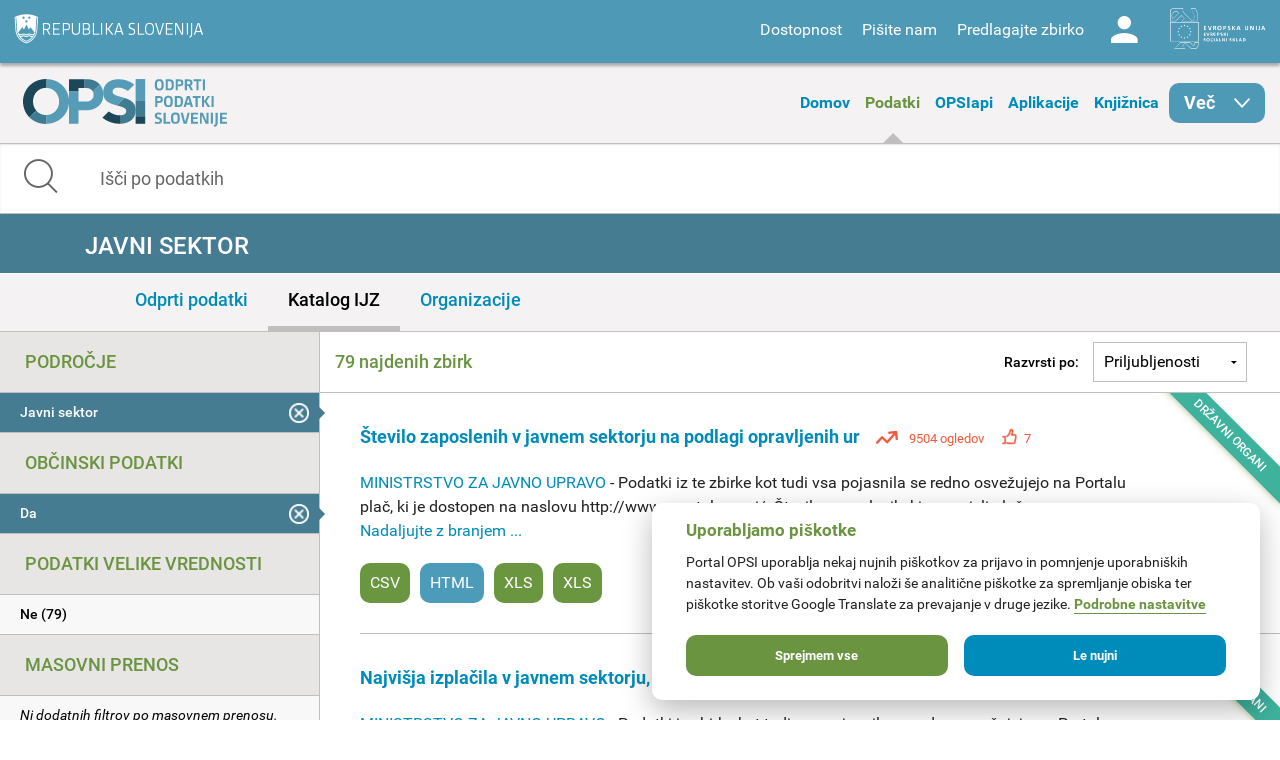

--- FILE ---
content_type: text/html; charset=utf-8
request_url: https://podatki.gov.si/data/search?municipal=true&all_podrocje=Javni+sektor&open_data=True
body_size: 12666
content:
  <!DOCTYPE html>
<html lang="sl">
  <head>
    <!-- IE=edge tells IE8 not to be tempted to use IE7 compatibility/quirks modes.
          chrome=IE7 tells IE7 to use the Chrome Frame if available - good for Flex machines.
          Should be the first meta tag in the body. -->
    <meta http-equiv="X-UA-Compatible" content="IE=edge,chrome=IE7" />
    <meta charset="utf-8">
    <meta name="viewport" content="width=device-width, initial-scale=1.0">
    <meta http-equiv="Content-Type" content="text/html; charset=utf-8" />
<link rel="shortcut icon" href="https://podatki.gov.si/sites/all/themes/custom/opsi_theme/favicon.ico" type="image/vnd.microsoft.icon" />
<meta name="Generator" content="Drupal 7 (http://drupal.org)" />
    <title>Podatki | OPSI - Odprti podatki Slovenije</title>
    <style type="text/css" media="all">
@import url("https://podatki.gov.si/modules/system/system.base.css?t2o5v4");
@import url("https://podatki.gov.si/modules/system/system.menus.css?t2o5v4");
@import url("https://podatki.gov.si/modules/system/system.messages.css?t2o5v4");
@import url("https://podatki.gov.si/modules/system/system.theme.css?t2o5v4");
</style>
<style type="text/css" media="all">
@import url("https://podatki.gov.si/modules/book/book.css?t2o5v4");
@import url("https://podatki.gov.si/sites/all/modules/contrib/date/date_api/date.css?t2o5v4");
@import url("https://podatki.gov.si/sites/all/modules/contrib/date/date_popup/themes/datepicker.1.7.css?t2o5v4");
@import url("https://podatki.gov.si/modules/field/theme/field.css?t2o5v4");
@import url("https://podatki.gov.si/profiles/dgu/modules/contrib/logintoboggan/logintoboggan.css?t2o5v4");
@import url("https://podatki.gov.si/modules/node/node.css?t2o5v4");
@import url("https://podatki.gov.si/modules/search/search.css?t2o5v4");
@import url("https://podatki.gov.si/modules/user/user.css?t2o5v4");
@import url("https://podatki.gov.si/profiles/dgu/modules/contrib/extlink/extlink.css?t2o5v4");
@import url("https://podatki.gov.si/profiles/dgu/modules/contrib/views/css/views.css?t2o5v4");
</style>
<style type="text/css" media="all">
@import url("https://podatki.gov.si/profiles/dgu/modules/contrib/ctools/css/ctools.css?t2o5v4");
@import url("https://podatki.gov.si/profiles/dgu/modules/contrib/lexicon/css/lexicon.css?t2o5v4");
@import url("https://podatki.gov.si/profiles/dgu/modules/contrib/panels/css/panels.css?t2o5v4");
@import url("https://podatki.gov.si/profiles/dgu/modules/features/dgu_glossary/css/dgu_glossary.css?t2o5v4");
</style>
<style type="text/css" media="all">
@import url("https://podatki.gov.si/sites/all/themes/custom/opsi_theme/css/app.css?t2o5v4");
@import url("https://podatki.gov.si/sites/all/themes/custom/opsi_theme/fonts/opsi/opsi.css?t2o5v4");
@import url("https://podatki.gov.si/sites/all/themes/custom/opsi_theme/css/chatbot.css?t2o5v4");
@import url("https://podatki.gov.si/sites/all/themes/custom/opsi_theme/css/cookieconsent-opsi.css?t2o5v4");
</style>
<style type="text/css" media="print">
@import url("https://podatki.gov.si/sites/all/themes/custom/opsi_theme/css/print.css?t2o5v4");
</style>

    <!--<link href='https://fonts.googleapis.com/css?family=Roboto:400,300,500,700,900&subset=latin,latin-ext' rel='stylesheet' type='text/css'>-->

    <link rel="apple-touch-icon" sizes="152x152" href="/sites/all/themes/custom/opsi_theme/img/icons/apple-touch-icon-152x152.png" />
    <link rel="apple-touch-icon" sizes="144x144" href="/sites/all/themes/custom/opsi_theme/img/icons/apple-touch-icon-144x144.png" />
    <link rel="apple-touch-icon" sizes="120x120" href="/sites/all/themes/custom/opsi_theme/img/icons/apple-touch-icon-120x120.png" />
    <link rel="apple-touch-icon" sizes="114x114" href="/sites/all/themes/custom/opsi_theme/img/icons/apple-touch-icon-114x114.png" />
    <link rel="apple-touch-icon" sizes="76x76" href="/sites/all/themes/custom/opsi_theme/img/icons/apple-touch-icon-76x76.png" />
    <link rel="apple-touch-icon" sizes="72x72" href="/sites/all/themes/custom/opsi_theme/img/icons/apple-touch-icon-72x72.png" />
    <link rel="apple-touch-icon" sizes="60x60" href="/sites/all/themes/custom/opsi_theme/img/icons/apple-touch-icon-60x60.png" />
    <link rel="apple-touch-icon" sizes="57x57" href="/sites/all/themes/custom/opsi_theme/img/icons/apple-touch-icon-57x57.png" />

    <meta name="msapplication-TileColor" content="#c7d8e2">
    <meta name="msapplication-TileImage" content="/sites/all/themes/custom/opsi_theme/img/icons/mstile-144x144.png">

    <!-- <link rel="stylesheet" href="/assets/css/dgu-drupal.min.css" /> -->
    <!-- script src="//ajax.googleapis.com/ajax/libs/jquery/1.8.3/jquery.min.js"></script-->
    <script>
      //<![CDATA[
      window.jQuery || document.write('<script src="/assets/js/jquery-1.8.3.min.js"><\/script>')
      // ]]>
    </script>
    <script src="/sites/all/themes/custom/opsi_theme/js/underscore-min.js"></script>
    
    <!--<script src="/assets/js/vendor.min.js"></script>-->
    <!--<script src="http://pops-ckan-test.xlab.si/assets/js/dgu-drupal.min.js"></script> not in use -->
    <!--<script src="http://pops-ckan-test.xlab.si/assets/js/dgu-shared.min.js"></script> not in use -->
    
    <!-- Piwik --> 
    <!-- needs to be before "php print $scripts" so variables are set before init of js in cookie consent processing -->
    <script type="text/javascript"> 
      var _paq = _paq || [];
      _paq.push(['requireConsent']); //required for cookie consent
      _paq.push(['trackPageView']);
      _paq.push(['enableLinkTracking']);
      // the rest was moved to cookieconsent-opsi.js
    </script> 
    <!-- End Piwik Code --> 
    
    <script type="text/javascript" src="https://podatki.gov.si/profiles/dgu/modules/contrib/jquery_update/replace/jquery/1.8/jquery.min.js?v=1.8.3"></script>
<script type="text/javascript" src="https://podatki.gov.si/misc/jquery-extend-3.4.0.js?v=1.8.3"></script>
<script type="text/javascript" src="https://podatki.gov.si/misc/jquery.once.js?v=1.2"></script>
<script type="text/javascript" src="https://podatki.gov.si/misc/drupal.js?t2o5v4"></script>
<script type="text/javascript" src="https://podatki.gov.si/profiles/dgu/modules/contrib/admin_menu/admin_devel/admin_devel.js?t2o5v4"></script>
<script type="text/javascript" src="https://podatki.gov.si/sites/all/modules/contrib/ajax_dlcount/ajax_dlcount.js?t2o5v4"></script>
<script type="text/javascript" src="https://podatki.gov.si/profiles/dgu/modules/features/dgu_data_set_request/dgu_data_set_request.js?t2o5v4"></script>
<script type="text/javascript" src="https://podatki.gov.si/profiles/dgu/modules/features/dgu_site_feature/dgu_site.js?t2o5v4"></script>
<script type="text/javascript" src="https://podatki.gov.si/profiles/dgu/modules/contrib/extlink/extlink.js?t2o5v4"></script>
<script type="text/javascript" src="https://podatki.gov.si/sites/default/files/languages/sl_D8JcS9bfRya35WkGE1kzFWlHHzo7xbS9HiDUIPIL8EQ.js?t2o5v4"></script>
<script type="text/javascript" src="https://podatki.gov.si/sites/all/modules/custom/opsi/lib/cryptojs-aes-php-master/example/aes.js?t2o5v4"></script>
<script type="text/javascript" src="https://podatki.gov.si/sites/all/modules/custom/opsi/lib/cryptojs-aes-php-master/aes-json-format.js?t2o5v4"></script>
<script type="text/javascript" src="https://podatki.gov.si/sites/all/themes/custom/opsi_theme/js/modernizr-custom.js?t2o5v4"></script>
<script type="text/javascript" src="https://podatki.gov.si/sites/all/themes/custom/opsi_theme/js/app.min.js?t2o5v4"></script>
<script type="text/javascript">
<!--//--><![CDATA[//><!--
jQuery.extend(Drupal.settings, {"basePath":"\/","pathPrefix":"","ajaxPageState":{"theme":"opsi_theme","theme_token":"l9YXYV49sx9cVgX5VPE6kfWmg1oMHYoahfuDwStD7Zc","js":{"0":1,"1":1,"https:\/\/podatki.gov.si\/assets\/js\/vendor.min.js?1759767159006":1,"https:\/\/podatki.gov.si\/scripts\/dgu-ckan-application.min.js?1759767070325":1,"profiles\/dgu\/modules\/contrib\/jquery_update\/replace\/jquery\/1.8\/jquery.min.js":1,"misc\/jquery-extend-3.4.0.js":1,"misc\/jquery.once.js":1,"misc\/drupal.js":1,"profiles\/dgu\/modules\/contrib\/admin_menu\/admin_devel\/admin_devel.js":1,"sites\/all\/modules\/contrib\/ajax_dlcount\/ajax_dlcount.js":1,"profiles\/dgu\/modules\/features\/dgu_data_set_request\/dgu_data_set_request.js":1,"profiles\/dgu\/modules\/features\/dgu_site_feature\/dgu_site.js":1,"profiles\/dgu\/modules\/contrib\/extlink\/extlink.js":1,"public:\/\/languages\/sl_D8JcS9bfRya35WkGE1kzFWlHHzo7xbS9HiDUIPIL8EQ.js":1,"sites\/all\/modules\/custom\/opsi\/lib\/cryptojs-aes-php-master\/example\/aes.js":1,"sites\/all\/modules\/custom\/opsi\/lib\/cryptojs-aes-php-master\/aes-json-format.js":1,"sites\/all\/themes\/custom\/opsi_theme\/js\/modernizr-custom.js":1,"sites\/all\/themes\/custom\/opsi_theme\/js\/app.min.js":1},"css":{"modules\/system\/system.base.css":1,"modules\/system\/system.menus.css":1,"modules\/system\/system.messages.css":1,"modules\/system\/system.theme.css":1,"modules\/book\/book.css":1,"sites\/all\/modules\/contrib\/date\/date_api\/date.css":1,"sites\/all\/modules\/contrib\/date\/date_popup\/themes\/datepicker.1.7.css":1,"modules\/field\/theme\/field.css":1,"profiles\/dgu\/modules\/contrib\/logintoboggan\/logintoboggan.css":1,"modules\/node\/node.css":1,"modules\/search\/search.css":1,"modules\/user\/user.css":1,"profiles\/dgu\/modules\/contrib\/extlink\/extlink.css":1,"profiles\/dgu\/modules\/contrib\/views\/css\/views.css":1,"profiles\/dgu\/modules\/contrib\/ctools\/css\/ctools.css":1,"profiles\/dgu\/modules\/contrib\/lexicon\/css\/lexicon.css":1,"profiles\/dgu\/modules\/contrib\/panels\/css\/panels.css":1,"profiles\/dgu\/modules\/features\/dgu_glossary\/css\/dgu_glossary.css":1,"sites\/all\/themes\/custom\/opsi_theme\/css\/app.css":1,"sites\/all\/themes\/custom\/opsi_theme\/fonts\/opsi\/opsi.css":1,"sites\/all\/themes\/custom\/opsi_theme\/css\/chatbot.css":1,"sites\/all\/themes\/custom\/opsi_theme\/css\/cookieconsent-opsi.css":1,"sites\/all\/themes\/custom\/opsi_theme\/css\/print.css":1}},"extlink":{"extTarget":0,"extClass":"ext","extLabel":"(link is external)","extImgClass":0,"extSubdomains":1,"extExclude":"","extInclude":"","extCssExclude":"div .pull-right","extCssExplicit":"","extAlert":0,"extAlertText":"This link will take you to an external web site.","mailtoClass":0,"mailtoLabel":"(link sends e-mail)"}});
//--><!]]>
</script>

    <!-- HTML5 element support for IE8 -->
    <!--[if lt IE 9]>
    <script src="//cdnjs.cloudflare.com/ajax/libs/html5shiv/3.6.2/html5shiv.js"></script>
    <script src="//s3.amazonaws.com/nwapi/nwmatcher/nwmatcher-1.2.5-min.js"></script>
    <script src="//html5base.googlecode.com/svn-history/r38/trunk/js/selectivizr-1.0.3b.js"></script>
    <script src="//cdnjs.cloudflare.com/ajax/libs/respond.js/1.1.0/respond.min.js"></script>
    <link rel="stylesheet" href="/sites/all/themes/custom/opsi/css/ie8.css" />
    <![endif]-->

    <!-- Temporary -->
    <!-- <link rel="stylesheet" href="/assets/css/datagovuk.min.css?-1"> -->
  </head>
    <body class="html not-front not-logged-in no-sidebars page-data page-data-search i18n-sl view_theme_0 theme_opsi" >
    <!-- Piwik for disabled JS --> 
    <!-- the rest of Piwik code is in <head> and the cookie consent script to ensure init before cookie consent processing -->
    <noscript><p><img src="/analitika/piwik.php?idsite=4" style="border:0;" alt="" /></p></noscript> 
    <!-- End Piwik Code --> 
        
<header class="page print-hide">

<div class="contain-to-grid sticky">
  <div class="top-bar expanded" data-topbar data-options="sticky_on: large">

    <div class="row expanded top">
      <div class="small-4 columns">
        <a class="logo rs-mju image_background icon icon-rs-mju" target="_blank" href="https://www.gov.si/drzavni-organi/ministrstva/ministrstvo-za-digitalno-preobrazbo/" title="Ministrstvo za digitalno preobrazbo"></a>
      </div>
      <div class="small-8 columns hide-for-medium-up">
        <a class="burger hide-for-medium-up" href="#"><div></div></a>
      </div>
      <div class="small-12 medium-8 columns right-wrapper">
        <a class="logo ess icon-ess show-for-large-up" target="_blank" href="http://ec.europa.eu/esf/home.jsp?langId=sl" title="Evropski socialni sklad"></a>
        <div class="right">
          <div id="google_translate_element" class="visible-for-medium-up"></div>
          <script type="text/javascript">
          function googleTranslateElementInit() {
            new google.translate.TranslateElement({pageLanguage: 'sl', layout: google.translate.TranslateElement.InlineLayout.SIMPLE}, 'google_translate_element');
          }
          </script>
          <nav id="menu-header-top">
              <div class="region region-header-top-right-nav">
    <div id="block-system-user-menu" class="block block-system block-menu boxed">

    <h2>User menu</h2>
  
  <div class="content">
    <ul class="menu"><li class="first leaf"><span id="accessibility" class="nolink">Dostopnost</span></li>
<li class="leaf"><a href="/kontakt">Pišite nam</a></li>
<li class="leaf"><a href="/datarequest">Predlagajte zbirko</a></li>
<li class="last leaf"><a href="/user/login" id="user" class="login icon-user">Log in</a></li>
</ul>  </div>
</div>
  </div>
          </nav>
        </div>
      </div>
    </div>

    
    <div class="row accessibility">
      <div class="small-12 width-limit">

        <h5>Pisava</h5>

        <div class="row" data-equalizer="text">

          <div class="small-12 medium-4 columns">
            <div class="accessibility-box" data-equalizer-watch>
              <h6>Velikost</h6>
              Uporabite
                <ul>
                  <li><strong>CTRL+</strong> za povečavo</li>
                  <li><strong>CTRL-</strong> za pomanjšavo</li>
                </ul>
            </div>
          </div>

          <div class="small-12 medium-4 columns">
            <div class="accessibility-box" data-equalizer-watch>
              <h6>Velike / male črke</h6>
              <div class="row">
                <div class="small-6 columns element">
                  <a view_mode="view_upper" class="view_mode view_lower active">Male</a>
                </div>
                <div class="small-6 columns element">
                  <a view_mode="view_upper" class="view_mode view_upper ">Velike</a>
                </div>
              </div>
            </div>
          </div>

          <div class="small-12 medium-4 columns">
            <div class="accessibility-box" data-equalizer-watch>
              <h6>Stil</h6>
              <div class="row">
                <div class="small-6 columns element">
                  <a view_mode="view_strong" class="view_mode  view_normal active">Navadno</a>
                </div>
                <div class="small-6 columns element">
                  <a view_mode="view_strong" class="view_mode  view_strong ">Krepko</a>
                </div>
              </div>

            </div>
          </div>

        </div>

        <h5>Teme</h5>

        <div class="row themes" data-equalizer>
            
              <div class="small-6 medium-4 large-2 columns element">
                <a view_theme="0" class="view_theme view_theme_0  active" title="Belo ozadje, sans-serifna pisava" data-equalizer-watch>
                  <div class="bold">Krepko</div>
                  <div class="regular">Navadno</div>
                  <div class="link">Povezava</div>
                </a>
              </div>
              
              <div class="small-6 medium-4 large-2 columns element">
                <a view_theme="1" class="view_theme view_theme_1 " title="Belo ozadje, črna pisava" data-equalizer-watch>
                  <div class="bold">Krepko</div>
                  <div class="regular">Navadno</div>
                  <div class="link">Povezava</div>
                </a>
              </div>
              
              <div class="small-6 medium-4 large-2 columns element">
                <a view_theme="2" class="view_theme view_theme_2 " title="Modro ozadje, rumena pisava" data-equalizer-watch>
                  <div class="bold">Krepko</div>
                  <div class="regular">Navadno</div>
                  <div class="link">Povezava</div>
                </a>
              </div>
              
              <div class="small-6 medium-4 large-2 columns element">
                <a view_theme="3" class="view_theme view_theme_3 " title="Bež ozadje, modra pisava" data-equalizer-watch>
                  <div class="bold">Krepko</div>
                  <div class="regular">Navadno</div>
                  <div class="link">Povezava</div>
                </a>
              </div>
              
              <div class="small-6 medium-4 large-2 columns element">
                <a view_theme="4" class="view_theme view_theme_4 " title="Črno ozadje, rumena pisava" data-equalizer-watch>
                  <div class="bold">Krepko</div>
                  <div class="regular">Navadno</div>
                  <div class="link">Povezava</div>
                </a>
              </div>
              
              <div class="small-6 medium-4 large-2 columns element">
                <a view_theme="5" class="view_theme view_theme_5 " title="Belo ozadje, serifna pisava" data-equalizer-watch>
                  <div class="bold">Krepko</div>
                  <div class="regular">Navadno</div>
                  <div class="link">Povezava</div>
                </a>
              </div>
                      </div>

      </div>
    </div>

    <div class="row expanded middle">
      <div class="small-4 columns">
        <a class="burger hide-for-large-up" href="#"><div></div></a>
        <nav class="header_navigation_left">
            <div class="region region-header-middle-left-nav">
    <div id="block-menu-menu-header-middle-left-nav" class="block block-menu boxed">

    <h2>Header - middle left navigation</h2>
  
  <div class="content">
    <ul class="menu"><li class="first leaf"><a href="/">Domov</a></li>
<li class="leaf active-trail"><a href="/data/search?open_data=true" class="active-trail active">Podatki</a></li>
<li class="leaf"><a href="/api/view/store/">OPSIapi</a></li>
<li class="leaf"><a href="/aplikacije">Aplikacije</a></li>
<li class="leaf"><a href="/knjiznica">Knjižnica</a></li>
<li class="last expanded show-for-large-only icon icon-arrow-right" id="menu_more"><span class="nolink">Več</span><ul class="menu"><li class="first leaf"><a href="/o-portalu">O portalu</a></li>
<li class="last leaf"><a href="/statistika">Statistika portala</a></li>
</ul></li>
</ul>  </div>
</div>
  </div>
        </nav>
      </div>
      <div class="small-4 columns">
        <a class="logo opsi image_background icon icon-logo-opsi" target="_self" href="/" title="Odprti podatki Slovenije">
        </a>
      </div>
      <div class="small-4 columns">
        <nav class="header_navigation_right">
            <div class="region region-header-middle-right-nav">
    <div id="block-menu-menu-header-middle-right-nav" class="block block-menu boxed">

    <h2>Header - middle right navigation</h2>
  
  <div class="content">
    <ul class="menu"><li class="first leaf"><a href="/o-portalu">O portalu</a></li>
<li class="leaf"><a href="/knjiznica/novice">Novice</a></li>
<li class="last leaf"><a href="/statistika">Statistika portala</a></li>
</ul>  </div>
</div>
  </div>
        </nav>
      </div>
    </div>

  </div>
</div><!-- /Sticky -->

  <div class="row expanded bottom">
      <div class="region region-header-bottom">
    <div id="block-opsi-opsi-block-data-search-form" class="block block-opsi boxed">

    
  <div class="content">
    
	<div class="small-12">
		<form class="search" action="/data/search">
			<input type="text" class="form-control" name="s" title="Išči po podatkih" placeholder="Išči po podatkih" value="" />
			<span class="input-group-btn">
				<button type="submit" class="icon icon-search"></button>
			</span>
		</form>
	</div>
	  </div>
</div>
  </div>
  </div>

</header>

<div class="off-canvas-wrap" data-offcanvas>
  <div class="inner-wrap">

    <a id="left-off-canvas-toggle" class="left-off-canvas-toggle hidden" href="#" title="Mobile menu" ></a>

    <!-- Off Canvas Menu -->
    <aside class="left-off-canvas-menu">
      <nav>
          <div class="region region-header-middle-left-nav">
      <div class="region region-header-middle-left-nav">
    <div id="block-menu-menu-header-middle-left-nav" class="block block-menu boxed">

    <h2>Header - middle left navigation</h2>
  
  <div class="content">
    <ul class="menu"><li class="first leaf"><a href="/">Domov</a></li>
<li class="leaf active-trail"><a href="/data/search?open_data=true" class="active-trail active">Podatki</a></li>
<li class="leaf"><a href="/api/view/store/">OPSIapi</a></li>
<li class="leaf"><a href="/aplikacije">Aplikacije</a></li>
<li class="leaf"><a href="/knjiznica">Knjižnica</a></li>
<li class="last expanded show-for-large-only icon icon-arrow-right" id="menu_more"><span class="nolink">Več</span><ul class="menu"><li class="first leaf"><a href="/o-portalu">O portalu</a></li>
<li class="last leaf"><a href="/statistika">Statistika portala</a></li>
</ul></li>
</ul>  </div>
</div>
  </div>
  </div>
          <div class="region region-header-middle-right-nav">
      <div class="region region-header-middle-right-nav">
    <div id="block-menu-menu-header-middle-right-nav" class="block block-menu boxed">

    <h2>Header - middle right navigation</h2>
  
  <div class="content">
    <ul class="menu"><li class="first leaf"><a href="/o-portalu">O portalu</a></li>
<li class="leaf"><a href="/knjiznica/novice">Novice</a></li>
<li class="last leaf"><a href="/statistika">Statistika portala</a></li>
</ul>  </div>
</div>
  </div>
  </div>
      </nav>
    </aside>


  <div class="region region-content">
    <div id="block-system-main" class="block block-system boxed">

    
  <div class="content">
    

    
  
    
  

    <div role="main">

      
        <div class="row">
          <div class="small-12 columns flash-messages">
              
                
              
          </div>
        </div>
      

    
                        
                        



   
   
   
   

   
   
   
   
   
   

   

   
   
   

   
   
   

	<!-- Title bar -->
	<div class="row expanded titlebar">
		<div class="small-12 columns">
            <div class="icon ckan search"></div>
			<div class="title center"><h1>Javni sektor</h1></div>
		</div>
	</div>
	
	<!-- Tab bar -->
	<div class="row expanded tabbar">
		<div class="small-12 columns">
			<ul>
				<li><a class="" href="/data/search?all_podrocje=Javni+sektor&amp;municipal=true&amp;open_data=true">Odprti podatki</a></li>
				<li><a class="active" href="/data/search?municipal=true&amp;all_podrocje=Javni+sektor">Katalog IJZ</a></li>
				<li><a class="" href="/publisher?all_podrocje=Javni sektor">Organizacije</a></li>
			</ul>
		</div>
	</div>


<div class="row ckan-container

two_columns

" data-equalizer data-equalizer-mq="small-up">



   
  <div class="small-12 large-3 columns ckan-left print-hide" data-equalizer-watch>
    
<div class="sidebar-search ckan-hide">
    

  <div class="search-area ckan-hide">
    <div class="clearfix dgu-equal-height" data-selector=".auto-height">
      <div class="mini">
        <div class="left-inner auto-height">
        <form class="form-search" action="/data/search" method="GET">
          <div class="input-group">
            <input class="form-control" type="text" name="q" value="" results="0" placeholder="Search for data..." />
            <span class="input-group-btn">
              <button type="submit" class="button btn btn-default">
                <i class="fi-search"></i>
              </button>
            </span>
          </div>

          <div>
      
      <span class="dropdown">
          <a href="#" class="dropdown-button" data-placement="top" data-delay="300" data-toggle="dropdown" title="" data-original-title="Advanced Search" style="color: #666; font-size: 12px; text-decoration: underline; text-align:center; display: block;">
            Search Tips
          </a>

          <div class="panel panel-default dropdown-menu" style="width: 500px; margin-left: -1px;">
            <div class="panel-heading" style="margin-top: -10px;"><strong>Search Tips</strong></div>
            <div class="panel-body">

                <ul>
                  <li><span class='search-terms'>"armed forces" expenses</span> - search for exact phrases by putting quote marks around them</li>
                  <li><span class='search-terms'>primary school -care</span> - exclude words or quoted phrases by using a minus sign or NOT</li>
                  <li><span class='search-terms'>primary OR secondary school</span> - use 'OR' to allow alternatives (the default is to 'AND' all of the terms)</li>
                  <li><span class='search-terms'>publisher:cabinet-office res_format:CSV</span> - search only in a particular field. </li>
                </ul>

                <p>For more tips on searching see the <a href="http://guidance.data.gov.uk/finding_data.html#keyword-search-tips" target="_blank">Finding Data guidance</a></p>

            </div>
          </div>
        </span>
        
        </div>

          </center>
          
            
              <input type="hidden" name="municipal" value="true"/>
            
              <input type="hidden" name="all_podrocje" value="Javni sektor"/>
            
              <input type="hidden" name="open_data" value="True"/>
            
          
          
          
        </form>
        
        
        </div>
      </div>
      
    </div>
   </div>

</div>


<ul id="left-accordion" class="accordion" data-accordion>
  <li class="accordion-navigation">
    <a href="#ckan-filters" class="hide-for-large-up">Filtri</a>
    <div id="ckan-filters" class="content active">

        <div class="datasets">
          <div class="facet-filters">
            <div class="visible-xs visible-sm">
              <a href="#" class="hide-facets">
                <i class="fi-remove-circle icon-4x"></i>
              </a>
            </div>

      
    <div class="facet-box-unboxed">
      <h4 class="facet-title">Področje</h4>
      <div class="facet-options">
        
          <div class="facet-option facet-option-selected">
            <a class="" href="/data/search?municipal=true&amp;open_data=True">
              <div class="facet-kill pull-right ">
                <i class="fi-large icon-remove-sign"></i>
              </div>
              <span class="" data-original-title="None" data-placement="right">
                Javni sektor
              </span>
            </a>
          </div>
        
        
        
        
      </div>
    </div>

      <div class="facet-divider"></div>
      
    <div class="facet-box-unboxed">
      <h4 class="facet-title">Občinski podatki</h4>
      <div class="facet-options">
        
          <div class="facet-option facet-option-selected">
            <a class="" href="/data/search?all_podrocje=Javni+sektor&amp;open_data=True">
              <div class="facet-kill pull-right ">
                <i class="fi-large icon-remove-sign"></i>
              </div>
              <span class="" data-original-title="None" data-placement="right">
                Da
              </span>
            </a>
          </div>
        
        
        
        
      </div>
    </div>

      <div class="facet-divider"></div>
      
    <div class="facet-box-unboxed">
      <h4 class="facet-title">Podatki velike vrednosti</h4>
      <div class="facet-options">
        
        
          
          
          
          <div class="facet-option " style="">
            <a class="" href="/data/search?all_podrocje=Javni+sektor&amp;municipal=true&amp;high_value_data=false&amp;open_data=True">
              
              <span class="" data-original-title="None" data-placement="right">
                Ne (79)
              </span>
            </a>
          </div>
          
        
        
        
      </div>
    </div>

      <div class="facet-divider"></div>
      
    <div class="facet-box-unboxed">
      <h4 class="facet-title">Masovni prenos</h4>
      <div class="facet-options">
        
        
        
        
        <div class="facet-option"><em>Ni dodatnih filtrov po masovnem prenosu.</em></div>
        
      </div>
    </div>

      <div class="facet-divider"></div>
      
    <div class="facet-box-unboxed">
      <h4 class="facet-title">Zaščiteni podatki</h4>
      <div class="facet-options">
        
        
          
          
          
          <div class="facet-option " style="">
            <a class="" href="/data/search?all_podrocje=Javni+sektor&amp;municipal=true&amp;restricted_data=false&amp;open_data=True">
              
              <span class="" data-original-title="None" data-placement="right">
                Ne (79)
              </span>
            </a>
          </div>
          
        
        
        
      </div>
    </div>

      <div class="facet-divider"></div>

      
    <div class="facet-box-unboxed">
      <h4 class="facet-title">Pogoji uporabe</h4>
      <div class="facet-options">
        
        
          
          
          
          <div class="facet-option " style="">
            <a class="" href="/data/search?all_podrocje=Javni+sektor&amp;municipal=true&amp;all_licence=Priznanje+avtorstva+%28CC+BY+4.0%29&amp;open_data=True">
              
              <span class="" data-original-title="None" data-placement="right">
                Priznanje avtorstva (CC BY 4.0) (79)
              </span>
            </a>
          </div>
          
        
        
        
      </div>
    </div>

      <div class="facet-divider"></div>
      
    <div class="facet-box-unboxed">
      <h4 class="facet-title">Dostopnost</h4>
      <div class="facet-options">
        
        
          
          
          
          <div class="facet-option " style="">
            <a class="" href="/data/search?all_podrocje=Javni+sektor&amp;municipal=true&amp;dostopnost_zbirke=Podatki+so+objavljeni+kot+odprti+podatki&amp;open_data=True">
              
              <span class="" data-original-title="None" data-placement="right">
                Podatki so objavljeni kot odprti podatki (79)
              </span>
            </a>
          </div>
          
        
        
        
      </div>
    </div>

      <div class="facet-divider"></div>

      
    <div class="facet-box-unboxed">
      <h4 class="facet-title">Format datoteke</h4>
      <div class="facet-options">
        
        
          
          
          
          <div class="facet-option " style="">
            <a class="" href="/data/search?res_format=CSV&amp;all_podrocje=Javni+sektor&amp;municipal=true&amp;open_data=True">
              
              <div class="marker csv"></div>
              
              <span class="js-tooltip" data-original-title="Zbirke vsebujejo datoteke v formatu CSV" data-placement="right">
                CSV (76)
              </span>
            </a>
          </div>
          
        
          
          
          
          <div class="facet-option " style="">
            <a class="" href="/data/search?all_podrocje=Javni+sektor&amp;municipal=true&amp;res_format=Prog.+vmesnik&amp;open_data=True">
              
              <div class="marker prog. vmesnik"></div>
              
              <span class="js-tooltip" data-original-title="Zbirke vsebujejo podatke, po katerih je mogoče poizvedovati v programskem vmesniku OPSI in jih prenesti v različnih formatih." data-placement="right">
                Prog. vmesnik (12)
              </span>
            </a>
          </div>
          
        
          
          
          
          <div class="facet-option " style="">
            <a class="" href="/data/search?all_podrocje=Javni+sektor&amp;municipal=true&amp;res_format=XLS&amp;open_data=True">
              
              <div class="marker xls"></div>
              
              <span class="js-tooltip" data-original-title="Zbirke vsebujejo datoteke v formatu XLS" data-placement="right">
                XLS (6)
              </span>
            </a>
          </div>
          
        
          
          
          
          <div class="facet-option " style="">
            <a class="" href="/data/search?res_format=HTML&amp;all_podrocje=Javni+sektor&amp;municipal=true&amp;open_data=True">
              
              <div class="marker html"></div>
              
              <span class="js-tooltip" data-original-title="Zbirke vsebujejo datoteke v formatu HTML" data-placement="right">
                HTML (4)
              </span>
            </a>
          </div>
          
        
          
          
          
          <div class="facet-option " style="">
            <a class="" href="/data/search?all_podrocje=Javni+sektor&amp;municipal=true&amp;res_format=XML&amp;open_data=True">
              
              <div class="marker xml"></div>
              
              <span class="js-tooltip" data-original-title="Zbirke vsebujejo datoteke v formatu XML" data-placement="right">
                XML (2)
              </span>
            </a>
          </div>
          
        
          
          
          
          <div class="facet-option " style="">
            <a class="" href="/data/search?all_podrocje=Javni+sektor&amp;municipal=true&amp;res_format=ZIP&amp;open_data=True">
              
              <div class="marker zip"></div>
              
              <span class="js-tooltip" data-original-title="Zbirke vsebujejo datoteke v formatu ZIP" data-placement="right">
                ZIP (1)
              </span>
            </a>
          </div>
          
        
          
          
          
          <div class="facet-option more-more-formats-button" style="display:none;">
            <a class="" href="/data/search?res_format=RDF&amp;all_podrocje=Javni+sektor&amp;municipal=true&amp;open_data=True">
              
              <div class="marker rdf"></div>
              
              <span class="js-tooltip" data-original-title="Zbirke vsebujejo datoteke v formatu RDF" data-placement="right">
                RDF (1)
              </span>
            </a>
          </div>
          
        
        
          <a id="more-formats-button" class="facet-expand-collapse" href="#">
            <div class="expander">
              <i class="fi-arrows-expand"></i>&nbsp; več &nbsp;<i class="fi-arrows-expand"></i>
            </div>
            <div class="collapser">
              <i class="fi-arrows-compress"></i>&nbsp; manj &nbsp;<i class="fi-arrows-compress"></i>
            </div>
          </a>
        
        
      </div>
    </div>

      <div class="facet-divider"></div>
      
    <div class="facet-box-unboxed">
      <h4 class="facet-title">Tip organizacije</h4>
      <div class="facet-options">
        
        
          
          
          
          <div class="facet-option " style="">
            <a class="" href="/data/search?all_podrocje=Javni+sektor&amp;municipal=true&amp;all_opsi_tip=Lokalna+uprava&amp;open_data=True">
              
              <div class="marker org_2"></div>
              
              <span class="" data-original-title="None" data-placement="right">
                Lokalna uprava (73)
              </span>
            </a>
          </div>
          
        
          
          
          
          <div class="facet-option " style="">
            <a class="" href="/data/search?all_opsi_tip=Dr%C5%BEavni+organi&amp;all_podrocje=Javni+sektor&amp;municipal=true&amp;open_data=True">
              
              <div class="marker org_1"></div>
              
              <span class="" data-original-title="None" data-placement="right">
                Državni organi (6)
              </span>
            </a>
          </div>
          
        
        
        
      </div>
    </div>

      <div class="facet-divider"></div>
      
      
        
    <div class="facet-box-unboxed">
      <h4 class="facet-title">Organizacija</h4>
      <div class="facet-options">
        
        
          
          
          
          <div class="facet-option " style="">
            <a class="" href="/data/search?all_podrocje=Javni+sektor&amp;municipal=true&amp;publisher=obcina_horjul&amp;open_data=True">
              
              <span class="" data-original-title="None" data-placement="right">
                OBČINA HORJUL (6)
              </span>
            </a>
          </div>
          
        
          
          
          
          <div class="facet-option " style="">
            <a class="" href="/data/search?publisher=ministrstvo_za_javno_upravo&amp;all_podrocje=Javni+sektor&amp;municipal=true&amp;open_data=True">
              
              <span class="" data-original-title="None" data-placement="right">
                MINISTRSTVO ZA JAVNO UPRAVO (5)
              </span>
            </a>
          </div>
          
        
          
          
          
          <div class="facet-option " style="">
            <a class="" href="/data/search?all_podrocje=Javni+sektor&amp;municipal=true&amp;publisher=obcina_zirovnica&amp;open_data=True">
              
              <span class="" data-original-title="None" data-placement="right">
                OBČINA ŽIROVNICA (2)
              </span>
            </a>
          </div>
          
        
          
          
          
          <div class="facet-option " style="">
            <a class="" href="/data/search?all_podrocje=Javni+sektor&amp;municipal=true&amp;publisher=obcina_ziri&amp;open_data=True">
              
              <span class="" data-original-title="None" data-placement="right">
                OBČINA ŽIRI (2)
              </span>
            </a>
          </div>
          
        
          
          
          
          <div class="facet-option " style="">
            <a class="" href="/data/search?all_podrocje=Javni+sektor&amp;municipal=true&amp;publisher=obcina_zelezniki&amp;open_data=True">
              
              <span class="" data-original-title="None" data-placement="right">
                OBČINA ŽELEZNIKI (2)
              </span>
            </a>
          </div>
          
        
          
          
          
          <div class="facet-option " style="">
            <a class="" href="/data/search?all_podrocje=Javni+sektor&amp;municipal=true&amp;publisher=obcina_trzic&amp;open_data=True">
              
              <span class="" data-original-title="None" data-placement="right">
                OBČINA TRŽIČ (2)
              </span>
            </a>
          </div>
          
        
          
          
          
          <div class="facet-option more-more-publishers-button" style="display:none;">
            <a class="" href="/data/search?all_podrocje=Javni+sektor&amp;municipal=true&amp;publisher=obcina_sezana&amp;open_data=True">
              
              <span class="" data-original-title="None" data-placement="right">
                OBČINA SEŽANA (2)
              </span>
            </a>
          </div>
          
        
          
          
          
          <div class="facet-option more-more-publishers-button" style="display:none;">
            <a class="" href="/data/search?publisher=obcina_sencur&amp;all_podrocje=Javni+sektor&amp;municipal=true&amp;open_data=True">
              
              <span class="" data-original-title="None" data-placement="right">
                OBČINA ŠENČUR (2)
              </span>
            </a>
          </div>
          
        
          
          
          
          <div class="facet-option more-more-publishers-button" style="display:none;">
            <a class="" href="/data/search?all_podrocje=Javni+sektor&amp;municipal=true&amp;publisher=obcina_radovljica&amp;open_data=True">
              
              <span class="" data-original-title="None" data-placement="right">
                OBČINA RADOVLJICA (2)
              </span>
            </a>
          </div>
          
        
          
          
          
          <div class="facet-option more-more-publishers-button" style="display:none;">
            <a class="" href="/data/search?all_podrocje=Javni+sektor&amp;municipal=true&amp;publisher=obcina_preddvor&amp;open_data=True">
              
              <span class="" data-original-title="None" data-placement="right">
                OBČINA PREDDVOR (2)
              </span>
            </a>
          </div>
          
        
          
          
          
          <div class="facet-option more-more-publishers-button" style="display:none;">
            <a class="" href="/data/search?all_podrocje=Javni+sektor&amp;municipal=true&amp;publisher=obcina_naklo&amp;open_data=True">
              
              <span class="" data-original-title="None" data-placement="right">
                OBČINA NAKLO (2)
              </span>
            </a>
          </div>
          
        
          
          
          
          <div class="facet-option more-more-publishers-button" style="display:none;">
            <a class="" href="/data/search?all_podrocje=Javni+sektor&amp;municipal=true&amp;publisher=obcina_kranjska_gora&amp;open_data=True">
              
              <span class="" data-original-title="None" data-placement="right">
                OBČINA KRANJSKA GORA (2)
              </span>
            </a>
          </div>
          
        
          
          
          
          <div class="facet-option more-more-publishers-button" style="display:none;">
            <a class="" href="/data/search?all_podrocje=Javni+sektor&amp;municipal=true&amp;publisher=obcina_kocevje&amp;open_data=True">
              
              <span class="" data-original-title="None" data-placement="right">
                OBČINA KOČEVJE (2)
              </span>
            </a>
          </div>
          
        
          
          
          
          <div class="facet-option more-more-publishers-button" style="display:none;">
            <a class="" href="/data/search?all_podrocje=Javni+sektor&amp;municipal=true&amp;publisher=obcina_jezersko&amp;open_data=True">
              
              <span class="" data-original-title="None" data-placement="right">
                OBČINA JEZERSKO (2)
              </span>
            </a>
          </div>
          
        
          
          
          
          <div class="facet-option more-more-publishers-button" style="display:none;">
            <a class="" href="/data/search?all_podrocje=Javni+sektor&amp;municipal=true&amp;publisher=obcina_jesenice&amp;open_data=True">
              
              <span class="" data-original-title="None" data-placement="right">
                OBČINA JESENICE (2)
              </span>
            </a>
          </div>
          
        
          
          
          
          <div class="facet-option more-more-publishers-button" style="display:none;">
            <a class="" href="/data/search?all_podrocje=Javni+sektor&amp;municipal=true&amp;publisher=obcina_gorenja_vas-poljane&amp;open_data=True">
              
              <span class="" data-original-title="None" data-placement="right">
                OBČINA GORENJA VAS-POLJANE (2)
              </span>
            </a>
          </div>
          
        
          
          
          
          <div class="facet-option more-more-publishers-button" style="display:none;">
            <a class="" href="/data/search?all_podrocje=Javni+sektor&amp;municipal=true&amp;publisher=mestna_obcina_kranj&amp;open_data=True">
              
              <span class="" data-original-title="None" data-placement="right">
                MESTNA OBČINA KRANJ (2)
              </span>
            </a>
          </div>
          
        
          
          
          
          <div class="facet-option more-more-publishers-button" style="display:none;">
            <a class="" href="/data/search?all_podrocje=Javni+sektor&amp;municipal=true&amp;publisher=obcina_rogaska_slatina&amp;open_data=True">
              
              <span class="" data-original-title="None" data-placement="right">
                OBČINA ROGAŠKA SLATINA (1)
              </span>
            </a>
          </div>
          
        
          
          
          
          <div class="facet-option more-more-publishers-button" style="display:none;">
            <a class="" href="/data/search?all_podrocje=Javni+sektor&amp;municipal=true&amp;publisher=obcina_ribnica_na_pohorju&amp;open_data=True">
              
              <span class="" data-original-title="None" data-placement="right">
                OBČINA RIBNICA NA POHORJU (1)
              </span>
            </a>
          </div>
          
        
          
          
          
          <div class="facet-option more-more-publishers-button" style="display:none;">
            <a class="" href="/data/search?all_podrocje=Javni+sektor&amp;municipal=true&amp;publisher=obcina_ribnica&amp;open_data=True">
              
              <span class="" data-original-title="None" data-placement="right">
                OBČINA RIBNICA (1)
              </span>
            </a>
          </div>
          
        
          
          
          
          <div class="facet-option more-more-publishers-button" style="display:none;">
            <a class="" href="/data/search?all_podrocje=Javni+sektor&amp;municipal=true&amp;publisher=obcina_ravne_na_koroskem&amp;open_data=True">
              
              <span class="" data-original-title="None" data-placement="right">
                OBČINA RAVNE NA KOROŠKEM (1)
              </span>
            </a>
          </div>
          
        
          
          
          
          <div class="facet-option more-more-publishers-button" style="display:none;">
            <a class="" href="/data/search?publisher=obcina_radlje_ob_dravi&amp;all_podrocje=Javni+sektor&amp;municipal=true&amp;open_data=True">
              
              <span class="" data-original-title="None" data-placement="right">
                OBČINA RADLJE OB DRAVI (1)
              </span>
            </a>
          </div>
          
        
          
          
          
          <div class="facet-option more-more-publishers-button" style="display:none;">
            <a class="" href="/data/search?all_podrocje=Javni+sektor&amp;municipal=true&amp;publisher=obcina_prevalje&amp;open_data=True">
              
              <span class="" data-original-title="None" data-placement="right">
                OBČINA PREVALJE (1)
              </span>
            </a>
          </div>
          
        
          
          
          
          <div class="facet-option more-more-publishers-button" style="display:none;">
            <a class="" href="/data/search?publisher=obcina_postojna&amp;all_podrocje=Javni+sektor&amp;municipal=true&amp;open_data=True">
              
              <span class="" data-original-title="None" data-placement="right">
                OBČINA POSTOJNA (1)
              </span>
            </a>
          </div>
          
        
          
          
          
          <div class="facet-option more-more-publishers-button" style="display:none;">
            <a class="" href="/data/search?all_podrocje=Javni+sektor&amp;municipal=true&amp;publisher=obcina_podvelka&amp;open_data=True">
              
              <span class="" data-original-title="None" data-placement="right">
                OBČINA PODVELKA (1)
              </span>
            </a>
          </div>
          
        
          
          
          
          <div class="facet-option more-more-publishers-button" style="display:none;">
            <a class="" href="/data/search?all_podrocje=Javni+sektor&amp;municipal=true&amp;publisher=obcina_pivka&amp;open_data=True">
              
              <span class="" data-original-title="None" data-placement="right">
                OBČINA PIVKA (1)
              </span>
            </a>
          </div>
          
        
          
          
          
          <div class="facet-option more-more-publishers-button" style="display:none;">
            <a class="" href="/data/search?all_podrocje=Javni+sektor&amp;municipal=true&amp;publisher=obcina_muta&amp;open_data=True">
              
              <span class="" data-original-title="None" data-placement="right">
                OBČINA MUTA (1)
              </span>
            </a>
          </div>
          
        
          
          
          
          <div class="facet-option more-more-publishers-button" style="display:none;">
            <a class="" href="/data/search?all_podrocje=Javni+sektor&amp;municipal=true&amp;publisher=obcina_moravce&amp;open_data=True">
              
              <span class="" data-original-title="None" data-placement="right">
                OBČINA MORAVČE (1)
              </span>
            </a>
          </div>
          
        
          
          
          
          <div class="facet-option more-more-publishers-button" style="display:none;">
            <a class="" href="/data/search?all_podrocje=Javni+sektor&amp;municipal=true&amp;publisher=obcina_mislinja&amp;open_data=True">
              
              <span class="" data-original-title="None" data-placement="right">
                OBČINA MISLINJA (1)
              </span>
            </a>
          </div>
          
        
          
          
          
          <div class="facet-option more-more-publishers-button" style="display:none;">
            <a class="" href="/data/search?all_podrocje=Javni+sektor&amp;municipal=true&amp;publisher=obcina_mirna&amp;open_data=True">
              
              <span class="" data-original-title="None" data-placement="right">
                OBČINA MIRNA (1)
              </span>
            </a>
          </div>
          
        
          
          
          
          <div class="facet-option more-more-publishers-button" style="display:none;">
            <a class="" href="/data/search?all_podrocje=Javni+sektor&amp;municipal=true&amp;publisher=obcina_mezica&amp;open_data=True">
              
              <span class="" data-original-title="None" data-placement="right">
                OBČINA MEŽICA (1)
              </span>
            </a>
          </div>
          
        
          
          
          
          <div class="facet-option more-more-publishers-button" style="display:none;">
            <a class="" href="/data/search?all_podrocje=Javni+sektor&amp;municipal=true&amp;publisher=obcina_metlika&amp;open_data=True">
              
              <span class="" data-original-title="None" data-placement="right">
                OBČINA METLIKA (1)
              </span>
            </a>
          </div>
          
        
          
          
          
          <div class="facet-option more-more-publishers-button" style="display:none;">
            <a class="" href="/data/search?all_podrocje=Javni+sektor&amp;municipal=true&amp;publisher=obcina_loski_potok&amp;open_data=True">
              
              <span class="" data-original-title="None" data-placement="right">
                OBČINA LOŠKI POTOK (1)
              </span>
            </a>
          </div>
          
        
          
          
          
          <div class="facet-option more-more-publishers-button" style="display:none;">
            <a class="" href="/data/search?publisher=obcina_kostel&amp;all_podrocje=Javni+sektor&amp;municipal=true&amp;open_data=True">
              
              <span class="" data-original-title="None" data-placement="right">
                OBČINA KOSTEL (1)
              </span>
            </a>
          </div>
          
        
          
          
          
          <div class="facet-option more-more-publishers-button" style="display:none;">
            <a class="" href="/data/search?all_podrocje=Javni+sektor&amp;municipal=true&amp;publisher=obcina_komen&amp;open_data=True">
              
              <span class="" data-original-title="None" data-placement="right">
                OBČINA KOMEN (1)
              </span>
            </a>
          </div>
          
        
          
          
          
          <div class="facet-option more-more-publishers-button" style="display:none;">
            <a class="" href="/data/search?all_podrocje=Javni+sektor&amp;municipal=true&amp;publisher=obcina_kamnik&amp;open_data=True">
              
              <span class="" data-original-title="None" data-placement="right">
                OBČINA KAMNIK (1)
              </span>
            </a>
          </div>
          
        
          
          
          
          <div class="facet-option more-more-publishers-button" style="display:none;">
            <a class="" href="/data/search?all_podrocje=Javni+sektor&amp;municipal=true&amp;publisher=obcina_ilirska_bistrica&amp;open_data=True">
              
              <span class="" data-original-title="None" data-placement="right">
                OBČINA ILIRSKA BISTRICA (1)
              </span>
            </a>
          </div>
          
        
          
          
          
          <div class="facet-option more-more-publishers-button" style="display:none;">
            <a class="" href="/data/search?all_podrocje=Javni+sektor&amp;municipal=true&amp;publisher=obcina_hrpelje_-_kozina&amp;open_data=True">
              
              <span class="" data-original-title="None" data-placement="right">
                OBČINA HRPELJE - KOZINA (1)
              </span>
            </a>
          </div>
          
        
          
          
          
          <div class="facet-option more-more-publishers-button" style="display:none;">
            <a class="" href="/data/search?all_podrocje=Javni+sektor&amp;municipal=true&amp;publisher=obcina_gorje&amp;open_data=True">
              
              <span class="" data-original-title="None" data-placement="right">
                OBČINA GORJE (1)
              </span>
            </a>
          </div>
          
        
          
          
          
          <div class="facet-option more-more-publishers-button" style="display:none;">
            <a class="" href="/data/search?all_podrocje=Javni+sektor&amp;municipal=true&amp;publisher=obcina_dravograd&amp;open_data=True">
              
              <span class="" data-original-title="None" data-placement="right">
                OBČINA DRAVOGRAD (1)
              </span>
            </a>
          </div>
          
        
          
          
          
          <div class="facet-option more-more-publishers-button" style="display:none;">
            <a class="" href="/data/search?all_podrocje=Javni+sektor&amp;municipal=true&amp;publisher=obcina_divaca&amp;open_data=True">
              
              <span class="" data-original-title="None" data-placement="right">
                OBČINA DIVAČA (1)
              </span>
            </a>
          </div>
          
        
          
          
          
          <div class="facet-option more-more-publishers-button" style="display:none;">
            <a class="" href="/data/search?all_podrocje=Javni+sektor&amp;municipal=true&amp;publisher=obcina_crnomelj&amp;open_data=True">
              
              <span class="" data-original-title="None" data-placement="right">
                OBČINA ČRNOMELJ (1)
              </span>
            </a>
          </div>
          
        
          
          
          
          <div class="facet-option more-more-publishers-button" style="display:none;">
            <a class="" href="/data/search?all_podrocje=Javni+sektor&amp;municipal=true&amp;publisher=obcina_crna_na_koroskem&amp;open_data=True">
              
              <span class="" data-original-title="None" data-placement="right">
                OBČINA ČRNA NA KOROŠKEM (1)
              </span>
            </a>
          </div>
          
        
          
          
          
          <div class="facet-option more-more-publishers-button" style="display:none;">
            <a class="" href="/data/search?all_podrocje=Javni+sektor&amp;municipal=true&amp;publisher=obcina_cerknica&amp;open_data=True">
              
              <span class="" data-original-title="None" data-placement="right">
                OBČINA CERKNICA (1)
              </span>
            </a>
          </div>
          
        
          
          
          
          <div class="facet-option more-more-publishers-button" style="display:none;">
            <a class="" href="/data/search?all_podrocje=Javni+sektor&amp;municipal=true&amp;publisher=obcina_cerklje_na_gorenjskem&amp;open_data=True">
              
              <span class="" data-original-title="None" data-placement="right">
                OBČINA CERKLJE NA GORENJSKEM (1)
              </span>
            </a>
          </div>
          
        
          
          
          
          <div class="facet-option more-more-publishers-button" style="display:none;">
            <a class="" href="/data/search?all_podrocje=Javni+sektor&amp;municipal=true&amp;publisher=obcina_bohinj&amp;open_data=True">
              
              <span class="" data-original-title="None" data-placement="right">
                OBČINA BOHINJ (1)
              </span>
            </a>
          </div>
          
        
          
          
          
          <div class="facet-option more-more-publishers-button" style="display:none;">
            <a class="" href="/data/search?all_podrocje=Javni+sektor&amp;municipal=true&amp;publisher=obcina_bled&amp;open_data=True">
              
              <span class="" data-original-title="None" data-placement="right">
                OBČINA BLED (1)
              </span>
            </a>
          </div>
          
        
          
          
          
          <div class="facet-option more-more-publishers-button" style="display:none;">
            <a class="" href="/data/search?all_podrocje=Javni+sektor&amp;municipal=true&amp;publisher=mestna_obcina_slovenj_gradec&amp;open_data=True">
              
              <span class="" data-original-title="None" data-placement="right">
                MESTNA OBČINA SLOVENJ GRADEC (1)
              </span>
            </a>
          </div>
          
        
          
          
          
          <div class="facet-option more-more-publishers-button" style="display:none;">
            <a class="" href="/data/search?all_podrocje=Javni+sektor&amp;municipal=true&amp;publisher=mestna_obcina_nova_gorica&amp;open_data=True">
              
              <span class="" data-original-title="None" data-placement="right">
                MESTNA OBČINA NOVA GORICA (1)
              </span>
            </a>
          </div>
          
        
          
          
          
          <div class="facet-option more-more-publishers-button" style="display:none;">
            <a class="" href="/data/search?all_podrocje=Javni+sektor&amp;municipal=true&amp;publisher=generalni_sekretariat_vlade_republike_slovenije&amp;open_data=True">
              
              <span class="" data-original-title="None" data-placement="right">
                GENERALNI SEKRETARIAT VLADE REPUBLIKE SLOVENIJE (1)
              </span>
            </a>
          </div>
          
        
        
          <a id="more-publishers-button" class="facet-expand-collapse" href="#">
            <div class="expander">
              <i class="fi-arrows-expand"></i>&nbsp; več &nbsp;<i class="fi-arrows-expand"></i>
            </div>
            <div class="collapser">
              <i class="fi-arrows-compress"></i>&nbsp; manj &nbsp;<i class="fi-arrows-compress"></i>
            </div>
          </a>
        
        
      </div>
    </div>

      
      <div class="facet-divider"></div>
      
    <div class="facet-box-unboxed">
      <h4 class="facet-title">Ocena odprtosti</h4>
      <div class="facet-options">
        
        
          
          
          
          <div class="facet-option " style="">
            <a class="" href="/data/search?all_podrocje=Javni+sektor&amp;municipal=true&amp;openness_score=5&amp;open_data=True">
              
              <span class="js-tooltip" data-original-title="Povezani podatki - vsebujejo URI in povezave na druge podatke (npr. RDF)" data-placement="right">
                &#9733&#9733&#9733&#9733&#9733 (1)
              </span>
            </a>
          </div>
          
        
          
          
          
          <div class="facet-option " style="">
            <a class="" href="/data/search?openness_score=3&amp;all_podrocje=Javni+sektor&amp;municipal=true&amp;open_data=True">
              
              <span class="js-tooltip" data-original-title="Strukturirani podatki v odprtem formatu (npr. CSV)" data-placement="right">
                &#9733&#9733&#9733&#9734&#9734 (77)
              </span>
            </a>
          </div>
          
        
        
        
      </div>
    </div>


    </div><!-- /facet-filters -->
  </div>
  </li>
</ul>


  </div>
  



  
  <div class="small-12
    
    large-9
    
    columns ckan-main" data-equalizer-watch>
    
<section class="module">
    <div class="module-content">
     <div class="small-12 columns search-results-header">

        
        
        <h2>79 najdenih zbirk</h2>
        

        <a href="#" class="visible-sm visible-xs btn btn-primary btn-sm show-facets ckan-hide">Show Search Facets &raquo;</a>
        
        <form class="form-inline pull-right" id="search-sort-by" action="#search-sort-by">
            
            <label>Razvrsti po:</label>
            <select name="sort" class="form-control" style="display:inline-block;">
                <!-- Can optimise this bit of the template, particularly results_sort_by -->
                
            <option value=""  disabled="disabled">Ujemanju</option>
            
                
            <option value="popularity desc"  selected="selected">Priljubljenosti</option>
            
                
            <option value="title_string asc" >Naslovu</option>
            
                
            <option value="metadata_modified desc" >Zadnji posodobitvi</option>
            
            </select>
            <button type="submit" class="btn btn-default js-hide">Go</button>
            
            
            
              
                <input type="hidden" name="municipal" value="true"/>
              
                <input type="hidden" name="all_podrocje" value="Javni sektor"/>
              
                <input type="hidden" name="open_data" value="True"/>
              
            

            <a class="feed-icon" href="/feeds/custom.atom?municipal=true&amp;all_podrocje=Javni+sektor&amp;open_data=True">
                <i class="fi-rss-sign"></i>
            </a>
        </form>
        
        </div>

        <div class="small-12 columns search-results">
        
        
  
  <div id="package-tabs" class="tabbar">
    <ul class="row nav">
      
        <li data-state="objavljeno">OBJAVLJENO</li>
      
        <li data-state="v urejanju">V UREJANJU</li>
      
        <li data-state="v potrjevanju">V POTRJEVANJU</li>
      
        <li data-state="osnutek">OSNUTEK</li>
      
        <li data-state="izbrisano">IZBRISANO</li>
      
    </ul>
  </div>
  <div class="clearfix"></div>
  <div class="common-dataset-list">
    <div class="">
      <style>
        
        .icon-like-red:before {
          content: url("/images/icons/thumbs-up-red.png");
          position: relative;
          top: 3px;
        }
      </style>
      <div id="package-content">
        
          
          
          
          
          
          
          
          
            <div class="package-wrapper" data-state="objavljeno">
              <div class="clearfix"></div>
              <div  class=" class="tip-1">

                <div class="dataset dataset-summary theme-Javni sektor">
                  
                    
                    <div class="ribbon">
                      <a href="/data/search/?all_opsi_tip=Državni+organi">
                        <span class="marker org_1">Državni organi</span>
                      </a>
                    </div>
                  
                  <a class="dataset-header" href="/dataset/stevilo-zaposlenih-na-podlagi-opravljenih-ur">
                    <div class="theme-name ckan-hide">Javni sektor</div>
                    <div class="underlined">Število zaposlenih v javnem sektorju na podlagi opravljenih ur
                      
                      <span class="view_count"><i class="icon-analytics"></i>&nbsp;&nbsp;9504 ogledov</span>
                      <span class="view_count"><i class="icon-like-red"></i>7</span>
                    </div>
                  </a>
                  <div class="dataset-body">
                    <div class="dataset-description">
                      <a class="dataset-publisher" href="/publisher/ministrstvo_za_javno_upravo">
                        MINISTRSTVO ZA JAVNO UPRAVO
                      </a> - Podatki iz te zbirke kot tudi vsa pojasnila se redno osvežujejo na Portalu plač, ki je dostopen na naslovu http://www.pportal.gov.si/.



Število zaposlenih, ki so prejeli plačo na... <a class="view-data-link" href="/dataset/stevilo-zaposlenih-na-podlagi-opravljenih-ur">Nadaljujte z branjem ...</a>
                     </div>

                      
                        
    <div class="format-box">
      
      <span property="dc:format" class="filetype_bg csv">CSV</span>
      
    </div>

                      
                        
    <div class="format-box">
      
      <span property="dc:format" class="filetype_bg html">HTML</span>
      
    </div>

                      
                        
    <div class="format-box">
      
      <span property="dc:format" class="filetype_bg xls">XLS</span>
      
    </div>

                      
                        
    <div class="format-box">
      
      <span property="dc:format" class="filetype_bg xls">XLS</span>
      
    </div>

                      

                      
                    <div class="clearfix clearfix-ie7"> &nbsp;</div>
                  </div>
                </div>
              </div>
            </div>
          
        
          
          
          
          
          
          
          
          
            <div class="package-wrapper" data-state="objavljeno">
              <div class="clearfix"></div>
              <div  class=" class="tip-1">

                <div class="dataset dataset-summary theme-Javni sektor">
                  
                    
                    <div class="ribbon">
                      <a href="/data/search/?all_opsi_tip=Državni+organi">
                        <span class="marker org_1">Državni organi</span>
                      </a>
                    </div>
                  
                  <a class="dataset-header" href="/dataset/najvisja-izplacila-v-javnem-sektorju-po-mesecih">
                    <div class="theme-name ckan-hide">Javni sektor</div>
                    <div class="underlined">Najvišja izplačila v javnem sektorju, po mesecih
                      
                      <span class="view_count"><i class="icon-analytics"></i>&nbsp;&nbsp;13511 ogledov</span>
                      <span class="view_count"><i class="icon-like-red"></i>10</span>
                    </div>
                  </a>
                  <div class="dataset-body">
                    <div class="dataset-description">
                      <a class="dataset-publisher" href="/publisher/ministrstvo_za_javno_upravo">
                        MINISTRSTVO ZA JAVNO UPRAVO
                      </a> - Podatki iz zbirke kot tudi vsa pojasnila se redno osvežujejo na Portalu plač, ki je dostopen na naslovu http://www.pportal.gov.si/. Podatki o najvišjih izplačilih po mesecih so na Portalu... <a class="view-data-link" href="/dataset/najvisja-izplacila-v-javnem-sektorju-po-mesecih">Nadaljujte z branjem ...</a>
                     </div>

                      
                        
    <div class="format-box">
      
      <span property="dc:format" class="filetype_bg csv">CSV</span>
      
    </div>

                      
                        
    <div class="format-box">
      
      <span property="dc:format" class="filetype_bg html">HTML</span>
      
    </div>

                      
                        
    <div class="format-box">
      
      <span property="dc:format" class="filetype_bg xls">XLS</span>
      
    </div>

                      
                        
    <div class="format-box">
      
      <span property="dc:format" class="filetype_bg xls">XLS</span>
      
    </div>

                      

                      
                        
    <div class="format-box">
      
      <span property="dc:format" class="filetype_bg prog. vmesnik">PROG. VMESNIK</span>
      
    </div>

                      
                    <div class="clearfix clearfix-ie7"> &nbsp;</div>
                  </div>
                </div>
              </div>
            </div>
          
        
          
          
          
          
          
          
          
          
            <div class="package-wrapper" data-state="objavljeno">
              <div class="clearfix"></div>
              <div  class=" class="tip-1">

                <div class="dataset dataset-summary theme-Javni sektor">
                  
                    
                    <div class="ribbon">
                      <a href="/data/search/?all_opsi_tip=Državni+organi">
                        <span class="marker org_1">Državni organi</span>
                      </a>
                    </div>
                  
                  <a class="dataset-header" href="/dataset/stevilo-zaposlenih-v-organih-drzavne-uprave-po-skupnem-kadrovskem-nacrtu-od-leta-2014-mesecno">
                    <div class="theme-name ckan-hide">Javni sektor</div>
                    <div class="underlined">Število zaposlenih v organih državne uprave po skupnem kadrovskem načrtu od leta 2014, mesečno
                      
                      <span class="view_count"><i class="icon-analytics"></i>&nbsp;&nbsp;2567 ogledov</span>
                      <span class="view_count"><i class="icon-like-red"></i>4</span>
                    </div>
                  </a>
                  <div class="dataset-body">
                    <div class="dataset-description">
                      <a class="dataset-publisher" href="/publisher/ministrstvo_za_javno_upravo">
                        MINISTRSTVO ZA JAVNO UPRAVO
                      </a> - Mesečni prikaz podatkov o številu zaposlenih v organih državne uprave na prvega v mesecu v skladu s skupnim kadrovskim načrtom (SKN) za obdobje od 1.1.2014 naprej.

V skladu s Pravilnikom... <a class="view-data-link" href="/dataset/stevilo-zaposlenih-v-organih-drzavne-uprave-po-skupnem-kadrovskem-nacrtu-od-leta-2014-mesecno">Nadaljujte z branjem ...</a>
                     </div>

                      
                        
    <div class="format-box">
      
      <span property="dc:format" class="filetype_bg csv">CSV</span>
      
    </div>

                      
                        
    <div class="format-box">
      
      <span property="dc:format" class="filetype_bg xls">XLS</span>
      
    </div>

                      
                        
    <div class="format-box">
      
      <span property="dc:format" class="filetype_bg xls">XLS</span>
      
    </div>

                      

                      
                        
    <div class="format-box">
      
      <span property="dc:format" class="filetype_bg prog. vmesnik">PROG. VMESNIK</span>
      
    </div>

                      
                    <div class="clearfix clearfix-ie7"> &nbsp;</div>
                  </div>
                </div>
              </div>
            </div>
          
        
          
          
          
          
          
          
          
          
            <div class="package-wrapper" data-state="objavljeno">
              <div class="clearfix"></div>
              <div  class=" class="tip-1">

                <div class="dataset dataset-summary theme-Javni sektor">
                  
                    
                    <div class="ribbon">
                      <a href="/data/search/?all_opsi_tip=Državni+organi">
                        <span class="marker org_1">Državni organi</span>
                      </a>
                    </div>
                  
                  <a class="dataset-header" href="/dataset/vladna-gradiva-2">
                    <div class="theme-name ckan-hide">Javni sektor</div>
                    <div class="underlined">Vladna gradiva
                      
                      <span class="view_count"><i class="icon-analytics"></i>&nbsp;&nbsp;3618 ogledov</span>
                      <span class="view_count"><i class="icon-like-red"></i>6</span>
                    </div>
                  </a>
                  <div class="dataset-body">
                    <div class="dataset-description">
                      <a class="dataset-publisher" href="/publisher/generalni_sekretariat_vlade_republike_slovenije">
                        GENERALNI SEKRETARIAT VLADE REPUBLIKE SLOVENIJE
                      </a> - Zbirka vsebuje gradiva, ki jih je ali jih bo obravnavala Vlada RS. Nanašajo se na vsa področja družbenega delovanja. Te vsebine praviloma pripravljajo ministrstva in vladne službe ter se... <a class="view-data-link" href="/dataset/vladna-gradiva-2">Nadaljujte z branjem ...</a>
                     </div>

                      
                        
    <div class="format-box">
      
      <span property="dc:format" class="filetype_bg html">HTML</span>
      
    </div>

                      
                        
    <div class="format-box">
      
      <span property="dc:format" class="filetype_bg rdf">RDF</span>
      
    </div>

                      
                        
    <div class="format-box">
      
      <span property="dc:format" class="filetype_bg xml">XML</span>
      
    </div>

                      
                        
    <div class="format-box">
      
      <span property="dc:format" class="filetype_bg zip">ZIP</span>
      
    </div>

                      

                      
                    <div class="clearfix clearfix-ie7"> &nbsp;</div>
                  </div>
                </div>
              </div>
            </div>
          
        
          
          
          
          
          
          
          
          
            <div class="package-wrapper" data-state="objavljeno">
              <div class="clearfix"></div>
              <div  class=" class="tip-1">

                <div class="dataset dataset-summary theme-Javni sektor">
                  
                    
                    <div class="ribbon">
                      <a href="/data/search/?all_opsi_tip=Državni+organi">
                        <span class="marker org_1">Državni organi</span>
                      </a>
                    </div>
                  
                  <a class="dataset-header" href="/dataset/seznam-prostovoljskih-organizacij-in-organizacij-s-prostovoljskim-programom">
                    <div class="theme-name ckan-hide">Javni sektor</div>
                    <div class="underlined">Seznam prostovoljskih organizacij in organizacij s prostovoljskim programom
                      
                      <span class="view_count"><i class="icon-analytics"></i>&nbsp;&nbsp;876 ogledov</span>
                      <span class="view_count"><i class="icon-like-red"></i>4</span>
                    </div>
                  </a>
                  <div class="dataset-body">
                    <div class="dataset-description">
                      <a class="dataset-publisher" href="/publisher/ministrstvo_za_javno_upravo">
                        MINISTRSTVO ZA JAVNO UPRAVO
                      </a> - Na podlagi podatkov iz Vpisnika prostovoljskih organizacij in organizacij s prostovoljskim programom, ki ga vodi in upravlja AJPES, Ministrstvo za javno upravo  objavi seznam... <a class="view-data-link" href="/dataset/seznam-prostovoljskih-organizacij-in-organizacij-s-prostovoljskim-programom">Nadaljujte z branjem ...</a>
                     </div>

                      
                        
    <div class="format-box">
      
      <span property="dc:format" class="filetype_bg xls">XLS</span>
      
    </div>

                      
                        
    <div class="format-box">
      
      <span property="dc:format" class="filetype_bg xml">XML</span>
      
    </div>

                      

                      
                        
    <div class="format-box">
      
      <span property="dc:format" class="filetype_bg prog. vmesnik">PROG. VMESNIK</span>
      
    </div>

                      
                    <div class="clearfix clearfix-ie7"> &nbsp;</div>
                  </div>
                </div>
              </div>
            </div>
          
        
          
          
          
          
          
          
          
          
            <div class="package-wrapper" data-state="objavljeno">
              <div class="clearfix"></div>
              <div  class=" class="tip-1">

                <div class="dataset dataset-summary theme-Javni sektor">
                  
                    
                    <div class="ribbon">
                      <a href="/data/search/?all_opsi_tip=Državni+organi">
                        <span class="marker org_1">Državni organi</span>
                      </a>
                    </div>
                  
                  <a class="dataset-header" href="/dataset/seznam-proracunskih-uporabnikov-javnega-sektorja-ki-niso-posredovali-podatkov-o-placah-v-sistem-ispa">
                    <div class="theme-name ckan-hide">Javni sektor</div>
                    <div class="underlined">Seznam proračunskih uporabnikov javnega sektorja, ki niso posredovali podatkov o plačah v sistem ISPAP, po mesecih
                      
                      <span class="view_count"><i class="icon-analytics"></i>&nbsp;&nbsp;585 ogledov</span>
                      <span class="view_count"><i class="icon-like-red"></i>1</span>
                    </div>
                  </a>
                  <div class="dataset-body">
                    <div class="dataset-description">
                      <a class="dataset-publisher" href="/publisher/ministrstvo_za_javno_upravo">
                        MINISTRSTVO ZA JAVNO UPRAVO
                      </a> - Podatki iz te zbirke kot tudi vsa pojasnila se redno osvežujejo na Portalu plač, ki je dostopen na naslovu http://www.pportal.gov.si/. Podatki o proračunskih uporabnikih, ki niso... <a class="view-data-link" href="/dataset/seznam-proracunskih-uporabnikov-javnega-sektorja-ki-niso-posredovali-podatkov-o-placah-v-sistem-ispa">Nadaljujte z branjem ...</a>
                     </div>

                      
                        
    <div class="format-box">
      
      <span property="dc:format" class="filetype_bg csv">CSV</span>
      
    </div>

                      
                        
    <div class="format-box">
      
      <span property="dc:format" class="filetype_bg html">HTML</span>
      
    </div>

                      
                        
    <div class="format-box">
      
      <span property="dc:format" class="filetype_bg xls">XLS</span>
      
    </div>

                      

                      
                    <div class="clearfix clearfix-ie7"> &nbsp;</div>
                  </div>
                </div>
              </div>
            </div>
          
        
          
          
          
          
          
          
          
          
            <div class="package-wrapper" data-state="objavljeno">
              <div class="clearfix"></div>
              <div  class=" class="tip-2">

                <div class="dataset dataset-summary theme-Javni sektor">
                  
                    
                    <div class="ribbon">
                      <a href="/data/search/?all_opsi_tip=Lokalna+uprava">
                        <span class="marker org_2">Lokalna uprava</span>
                      </a>
                    </div>
                  
                  <a class="dataset-header" href="/dataset/seznam-svetniskih-skupin-njihov-clanov-in-samostojnih-svetnikov-svetnic-v-obcinskem-svetu-obcine-kam">
                    <div class="theme-name ckan-hide">Javni sektor</div>
                    <div class="underlined">Seznam svetniških skupin, njihov članov in samostojnih svetnikov/svetnic v Občinskem svetu Občine Kamnik
                      
                      <span class="view_count"><i class="icon-analytics"></i>&nbsp;&nbsp;260 ogledov</span>
                      <span class="view_count"><i class="icon-like-red"></i>1</span>
                    </div>
                  </a>
                  <div class="dataset-body">
                    <div class="dataset-description">
                      <a class="dataset-publisher" href="/publisher/obcina_kamnik">
                        OBČINA KAMNIK
                      </a> - Svetniki, ki so bili izvoljeni z istoimenskih list kandidatov, imajo pravico ustanoviti svetniško skupino. Svetniško skupino lahko ustanovita najmanj dva svetnika. Svetnik, ki ni član... <a class="view-data-link" href="/dataset/seznam-svetniskih-skupin-njihov-clanov-in-samostojnih-svetnikov-svetnic-v-obcinskem-svetu-obcine-kam">Nadaljujte z branjem ...</a>
                     </div>

                      
                        
    <div class="format-box">
      
      <span property="dc:format" class="filetype_bg csv">CSV</span>
      
    </div>

                      

                      
                    <div class="clearfix clearfix-ie7"> &nbsp;</div>
                  </div>
                </div>
              </div>
            </div>
          
        
          
          
          
          
          
          
          
          
            <div class="package-wrapper" data-state="objavljeno">
              <div class="clearfix"></div>
              <div  class=" class="tip-2">

                <div class="dataset dataset-summary theme-Javni sektor">
                  
                    
                    <div class="ribbon">
                      <a href="/data/search/?all_opsi_tip=Lokalna+uprava">
                        <span class="marker org_2">Lokalna uprava</span>
                      </a>
                    </div>
                  
                  <a class="dataset-header" href="/dataset/gasilska-drustva-v-obcini-trzic">
                    <div class="theme-name ckan-hide">Javni sektor</div>
                    <div class="underlined">Gasilska društva v občini Tržič
                      
                      <span class="view_count"><i class="icon-analytics"></i>&nbsp;&nbsp;97 ogledov</span>
                      <span class="view_count"><i class="icon-like-red"></i>0</span>
                    </div>
                  </a>
                  <div class="dataset-body">
                    <div class="dataset-description">
                      <a class="dataset-publisher" href="/publisher/obcina_trzic">
                        OBČINA TRŽIČ
                      </a> - Seznam gasilskih društev in gasilskih domov v občini Tržič.
 <a class="view-data-link" href="/dataset/gasilska-drustva-v-obcini-trzic">Nadaljujte z branjem ...</a>
                     </div>

                      
                        
    <div class="format-box">
      
      <span property="dc:format" class="filetype_bg csv">CSV</span>
      
    </div>

                      

                      
                    <div class="clearfix clearfix-ie7"> &nbsp;</div>
                  </div>
                </div>
              </div>
            </div>
          
        
          
          
          
          
          
          
          
          
            <div class="package-wrapper" data-state="objavljeno">
              <div class="clearfix"></div>
              <div  class=" class="tip-2">

                <div class="dataset dataset-summary theme-Javni sektor">
                  
                    
                    <div class="ribbon">
                      <a href="/data/search/?all_opsi_tip=Lokalna+uprava">
                        <span class="marker org_2">Lokalna uprava</span>
                      </a>
                    </div>
                  
                  <a class="dataset-header" href="/dataset/gasilska-drustva-v-obcini-kranjska-gora">
                    <div class="theme-name ckan-hide">Javni sektor</div>
                    <div class="underlined">Gasilska društva v občini Kranjska Gora
                      
                      <span class="view_count"><i class="icon-analytics"></i>&nbsp;&nbsp;28 ogledov</span>
                      <span class="view_count"><i class="icon-like-red"></i>0</span>
                    </div>
                  </a>
                  <div class="dataset-body">
                    <div class="dataset-description">
                      <a class="dataset-publisher" href="/publisher/obcina_kranjska_gora">
                        OBČINA KRANJSKA GORA
                      </a> - Seznam gasilskih društev in domov v občini Kranjska Gora.
 <a class="view-data-link" href="/dataset/gasilska-drustva-v-obcini-kranjska-gora">Nadaljujte z branjem ...</a>
                     </div>

                      
                        
    <div class="format-box">
      
      <span property="dc:format" class="filetype_bg csv">CSV</span>
      
    </div>

                      

                      
                    <div class="clearfix clearfix-ie7"> &nbsp;</div>
                  </div>
                </div>
              </div>
            </div>
          
        
          
          
          
          
          
          
          
          
            <div class="package-wrapper" data-state="objavljeno">
              <div class="clearfix"></div>
              <div  class=" class="tip-2">

                <div class="dataset dataset-summary theme-Javni sektor">
                  
                    
                    <div class="ribbon">
                      <a href="/data/search/?all_opsi_tip=Lokalna+uprava">
                        <span class="marker org_2">Lokalna uprava</span>
                      </a>
                    </div>
                  
                  <a class="dataset-header" href="/dataset/seznam-in-lokacije-obcinskih-stavb-obcine-sencur">
                    <div class="theme-name ckan-hide">Javni sektor</div>
                    <div class="underlined">Seznam in lokacije občinskih stavb občine Šenčur
                      
                      <span class="view_count"><i class="icon-analytics"></i>&nbsp;&nbsp;21 ogledov</span>
                      <span class="view_count"><i class="icon-like-red"></i>0</span>
                    </div>
                  </a>
                  <div class="dataset-body">
                    <div class="dataset-description">
                      <a class="dataset-publisher" href="/publisher/obcina_sencur">
                        OBČINA ŠENČUR
                      </a> - Seznam in lokacije občinskih stavb občine Šenčur.
 <a class="view-data-link" href="/dataset/seznam-in-lokacije-obcinskih-stavb-obcine-sencur">Nadaljujte z branjem ...</a>
                     </div>

                      
                        
    <div class="format-box">
      
      <span property="dc:format" class="filetype_bg csv">CSV</span>
      
    </div>

                      

                      
                    <div class="clearfix clearfix-ie7"> &nbsp;</div>
                  </div>
                </div>
              </div>
            </div>
          
        
      </div>
    </div>
  </div>

        
        </div>

    </div>

    
    

    
    
    
    
      <div class="small-12 columns dgu-pagination">
          <ul class="pagination">
            <li>
              
              
                <span >&laquo;</span>
              
            </li>
            
            <li>
              
              
                <span>1</span>
              
            </li>
            
            <li>
              
                <a href="/data/search?municipal=true&amp;all_podrocje=Javni+sektor&amp;open_data=True&amp;page=2">2</a>
              
              
            </li>
            
            <li>
              
                <a href="/data/search?municipal=true&amp;all_podrocje=Javni+sektor&amp;open_data=True&amp;page=3">3</a>
              
              
            </li>
            
            <li>
              
              
                <span>...</span>
              
            </li>
            
            <li>
              
                <a href="/data/search?municipal=true&amp;all_podrocje=Javni+sektor&amp;open_data=True&amp;page=8">8</a>
              
              
            </li>
            
            <li>
              
                <a href="/data/search?municipal=true&amp;all_podrocje=Javni+sektor&amp;open_data=True&amp;page=2">&raquo;</a>
              
              
            </li>
          </ul>
      </div>
    
    <div class="clearfix clearfix-ie7"></div>


    
</section>

  </div>
  

</div>


</div>

    


  


    
  <script type="text/javascript" src="/scripts/dgu-tracking.min.js?1759767070325"></script>  
  

      
  </body>
</html>  </div>
</div>
  </div>

  </div>
</div>

<footer>
  <div class="row">
    <div class="small-12 medium-6 large-4 columns">
      <nav></nav>
      <a class="logo opsi image_background icon icon-logo-opsi" target="_self" href="/" title="Odprti podatki Slovenije"></a>
      <a class="logo ess icon-ess" target="_blank" href="http://ec.europa.eu/esf/home.jsp?langId=sl" title="Evropski socialni sklad"></a>
    </div>
    <div class="small-12 medium-6 large-2 columns hide-for-small-only  print-hide">
      <nav>  <div class="region region-header-middle-left-nav">
      <div class="region region-header-middle-left-nav">
      <div class="region region-header-middle-left-nav">
    <div id="block-menu-menu-header-middle-left-nav" class="block block-menu boxed">

    <h2>Header - middle left navigation</h2>
  
  <div class="content">
    <ul class="menu"><li class="first leaf"><a href="/">Domov</a></li>
<li class="leaf active-trail"><a href="/data/search?open_data=true" class="active-trail active">Podatki</a></li>
<li class="leaf"><a href="/api/view/store/">OPSIapi</a></li>
<li class="leaf"><a href="/aplikacije">Aplikacije</a></li>
<li class="leaf"><a href="/knjiznica">Knjižnica</a></li>
<li class="last expanded show-for-large-only icon icon-arrow-right" id="menu_more"><span class="nolink">Več</span><ul class="menu"><li class="first leaf"><a href="/o-portalu">O portalu</a></li>
<li class="last leaf"><a href="/statistika">Statistika portala</a></li>
</ul></li>
</ul>  </div>
</div>
  </div>
  </div>
  </div>
</nav>
      <nav></nav>
    </div>
    <div class="small-12 medium-6 large-3 columns hide-for-small-only  print-hide">
      <nav>  <div class="region region-header-middle-right-nav">
      <div class="region region-header-middle-right-nav">
      <div class="region region-header-middle-right-nav">
    <div id="block-menu-menu-header-middle-right-nav" class="block block-menu boxed">

    <h2>Header - middle right navigation</h2>
  
  <div class="content">
    <ul class="menu"><li class="first leaf"><a href="/o-portalu">O portalu</a></li>
<li class="leaf"><a href="/knjiznica/novice">Novice</a></li>
<li class="last leaf"><a href="/statistika">Statistika portala</a></li>
</ul>  </div>
</div>
  </div>
  </div>
  </div>
</nav>
      <nav>  <div class="region region-footer-col3">
    <div id="block-menu-menu-footer-nav-col-3" class="block block-menu boxed">

    <h2>Footer - navigation column 3</h2>
  
  <div class="content">
    <ul class="menu"><li class="first leaf"><a href="/kontakt">Kontakt</a></li>
<li class="last leaf"><a href="https://e-uprava.gov.si/aktualno/koristne-povezave.html">Koristne povezave</a></li>
</ul>  </div>
</div>
  </div>
</nav>
    </div>
    <div class="small-12 medium-6 large-3 columns  print-hide">
      <nav class="hide-for-small-only">  <div class="region region-footer-col4">
    <div id="block-menu-menu-menu-footer-nav-col-4" class="block block-menu boxed">

    <h2>Footer - navigation column 4</h2>
  
  <div class="content">
    <ul class="menu"><li class="first leaf"><a href="/pogoji-uporabe">Pogoji uporabe</a></li>
<li class="leaf"><a href="/politika-zasebnosti">Pomoč pri uporabi</a></li>
<li class="last leaf"><a href="/piskotki">Piškotki</a></li>
</ul>  </div>
</div>
  </div>
</nav>
      <div class="row">
        <div class="small-12 columns">
          <div class="social">
            <!-- <a class="social icon icon-linkedin" target="_blank" title="Linkedin"></a> -->
            <a class="social icon icon-twitter" target="_blank" title="Twitter" href="https://twitter.com/vladars"></a>
            <a class="social icon icon-facebook" target="_blank" title="Facebook" href="https://www.facebook.com/Ministrstvo-za-javno-upravo-373305022851086/"></a>
          </div>
        </div>
      </div>
    </div>
  </div>
</footer>

<script>
  jQuery(document).foundation();
</script>
    <script type="text/javascript">
<!--//--><![CDATA[//><!--

    CKAN = {};
    // later use will add offsets with leading '/' so ensure no trailing slash
    CKAN.SITE_URL = '/'.replace(/\/$/, '');
    CKAN.SITE_URL_NO_LOCALE = '/'.replace(/\/$/, '');
    CKAN.USER = '';
  
//--><!]]>
</script>
<script type="text/javascript">
<!--//--><![CDATA[//><!--

    document.getElementsByTagName('html')[0].className += ' js-enabled';
  
//--><!]]>
</script>
<script type="text/javascript" src="https://podatki.gov.si/assets/js/vendor.min.js?1759767159006&amp;t2o5v4"></script>
<script type="text/javascript" src="https://podatki.gov.si/scripts/dgu-ckan-application.min.js?1759767070325&amp;t2o5v4"></script>
    <!-- HTML5 element support for IE8 -->
    <!--[if lt IE 9]>
    <script src="/sites/all/themes/custom/opsi/js/rem.min.js"></script>
    <![endif]-->

      </body>
</html>


--- FILE ---
content_type: application/javascript
request_url: https://podatki.gov.si/profiles/dgu/modules/features/dgu_site_feature/dgu_site.js?t2o5v4
body_size: 186
content:
(function($){

  Drupal.behaviors.dgu_site = {
    attach: function (context) {
      $('button.form-submit').click(function(){
        $(this).parents('form').submit();
        $('button.form-submit').attr("disabled", true);
      });
    }
  };

})(jQuery);
